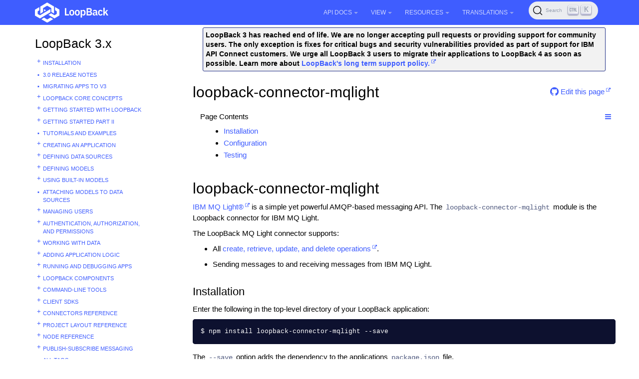

--- FILE ---
content_type: text/html; charset=utf-8
request_url: https://loopback.io/pages/en/lb4/readmes/loopback-connector-mqlight.html
body_size: 9033
content:
<!DOCTYPE html>
<head>
    

  <meta charset="utf-8">
  <meta http-equiv="X-UA-Compatible" content="IE=edge">
  <meta name="viewport" content="width=device-width, initial-scale=1">
  <meta name="description" content="">
  <meta name="keywords" content=" ">
  <title>loopback-connector-mqlight | LoopBack Documentation</title>
  <link rel="stylesheet" href="https://loopback.io/css/syntax.css">

    <link rel="stylesheet" type="text/css" href="https://maxcdn.bootstrapcdn.com/font-awesome/4.5.0/css/font-awesome.min.css">
    <link rel="stylesheet" href="https://loopback.io/css/modern-business.css">
    <link rel="stylesheet" href="https://loopback.io/css/lavish-bootstrap.css">
    <link rel="stylesheet" href="https://loopback.io/css/customstyles.css">
    <link rel="stylesheet" href="https://loopback.io/css/theme-v4.css">

    <!-- Global site tag (gtag.js) - Google Analytics -->
<script async src="https://www.googletagmanager.com/gtag/js?id=UA-150726441-2"></script>
<script>
  window.dataLayer = window.dataLayer || [];
  function gtag(){dataLayer.push(arguments);}
  gtag('js', new Date());

  gtag('config', 'UA-150726441-2');
</script>


    <!-- github star button -->
    <script async defer src="https://buttons.github.io/buttons.js"></script>

    <script src="https://cdnjs.cloudflare.com/ajax/libs/jquery/3.7.1/jquery.min.js"></script>
    <script src="https://cdnjs.cloudflare.com/ajax/libs/jquery-cookie/1.4.1/jquery.cookie.min.js"></script>


    <script src="https://maxcdn.bootstrapcdn.com/bootstrap/3.3.4/js/bootstrap.min.js"></script>
    <script src="https://cdnjs.cloudflare.com/ajax/libs/anchor-js/5.0.0/anchor.min.js"></script>
    <script src="https://loopback.io/js/toc.js"></script>
    <script src="https://loopback.io/js/customscripts.js"></script>

    <link rel="shortcut icon" href="https://loopback.io/images/favicon.ico">

<!-- HTML5 Shim and Respond.js IE8 support of HTML5 elements and media queries -->
<!-- WARNING: Respond.js doesn't work if you view the page via file:// -->
<!--[if lt IE 9]>
<script src="https://oss.maxcdn.com/libs/html5shiv/3.7.0/html5shiv.js"></script>
<script src="https://oss.maxcdn.com/libs/respond.js/1.4.2/respond.min.js"></script>
<![endif]-->


    <script>
        $(function () {
            $('[data-toggle="tooltip"]').tooltip()
        })
    </script>
    
    <link rel="stylesheet" href="https://cdn.jsdelivr.net/npm/@docsearch/css@3"/>

    
    <script src="https://cdn.jsdelivr.net/npm/@docsearch/js@3"></script>
</head>
<body>

<!-- Navigation -->
<nav class="navbar navbar-inverse navbar-fixed-top">
    <div class="container topnavlinks">
        <div class="navbar-header">
            <button type="button" class="navbar-toggle" data-toggle="collapse" data-target="#bs-example-navbar-collapse-1">
                <span class="sr-only">Toggle navigation</span>
                <span class="icon-bar"></span>
                <span class="icon-bar"></span>
                <span class="icon-bar"></span>
            </button>
            <a class="fa fa-lg navbar-brand no_icon" href="https://loopback.io/doc/index.html">
              <img class="no_icon" style="width:147px;" src="https://loopback.io/images/branding/logo/white/loopback.svg">&nbsp;<span class="projectTitle"></span></a>
        </div>
        <div class="collapse navbar-collapse" id="bs-example-navbar-collapse-1">
            <ul class="nav navbar-nav navbar-right">
                <!-- entries without drop-downs appear here -->
                
                <!-- entries with drop-downs appear here -->
                <!-- conditional logic to control which topnav appears for the audience defined in the configuration file.-->
                
                
                <li class="dropdown">
                    <a href="#" class="dropdown-toggle" data-toggle="dropdown">API Docs<b class="caret"></b></a>
                    <ul class="dropdown-menu">
                        
                        <!-- page.url is /pages/en/lb4/readmes/loopback-connector-mqlight.html .... folderitem.url is  -->
                          
                            <li><a href="https://loopback.io/doc/en/lb4/apidocs.index.html" target="_blank">LoopBack 4</a></li>
                          
                        
                        <!-- page.url is /pages/en/lb4/readmes/loopback-connector-mqlight.html .... folderitem.url is  -->
                          
                            <li><a href="http://apidocs.loopback.io" target="_blank">LoopBack 3.x</a></li>
                          
                        
                    </ul>
                </li>
                
                <li class="dropdown">
                    <a href="#" class="dropdown-toggle" data-toggle="dropdown">View<b class="caret"></b></a>
                    <ul class="dropdown-menu">
                        
                        <!-- page.url is /pages/en/lb4/readmes/loopback-connector-mqlight.html .... folderitem.url is / -->
                          
                            <li><a href="/">LoopBack Overview</a></li>
                          
                        
                        <!-- page.url is /pages/en/lb4/readmes/loopback-connector-mqlight.html .... folderitem.url is /doc/en/lb4/ -->
                          
                            <li><a href="/doc/en/lb4/">LoopBack 4</a></li>
                          
                        
                        <!-- page.url is /pages/en/lb4/readmes/loopback-connector-mqlight.html .... folderitem.url is /doc/en/lb3/ -->
                          
                            <li><a href="/doc/en/lb3/">LoopBack 3.x</a></li>
                          
                        
                        <!-- page.url is /pages/en/lb4/readmes/loopback-connector-mqlight.html .... folderitem.url is /doc/en/lb2/ -->
                          
                            <li><a href="/doc/en/lb2/">LoopBack 2.x</a></li>
                          
                        
                        <!-- page.url is /pages/en/lb4/readmes/loopback-connector-mqlight.html .... folderitem.url is /doc/en/community/ -->
                          
                            <li><a href="/doc/en/community/">Community projects</a></li>
                          
                        
                        <!-- page.url is /pages/en/lb4/readmes/loopback-connector-mqlight.html .... folderitem.url is /doc/en/contrib/ -->
                          
                            <li><a href="/doc/en/contrib/">Contributing to LoopBack</a></li>
                          
                        
                        <!-- page.url is /pages/en/lb4/readmes/loopback-connector-mqlight.html .... folderitem.url is /doc/en/sec/ -->
                          
                            <li><a href="/doc/en/sec/">Security advisories</a></li>
                          
                        
                    </ul>
                </li>
                
                <li class="dropdown">
                    <a href="#" class="dropdown-toggle" data-toggle="dropdown">Resources<b class="caret"></b></a>
                    <ul class="dropdown-menu">
                        
                        <!-- page.url is /pages/en/lb4/readmes/loopback-connector-mqlight.html .... folderitem.url is  -->
                          
                            <li><a href="https://github.com/strongloop/loopback.io" target="_blank">Docs Github Repo</a></li>
                          
                        
                        <!-- page.url is /pages/en/lb4/readmes/loopback-connector-mqlight.html .... folderitem.url is  -->
                          
                            <li><a href="https://groups.google.com/forum/#!forum/loopbackjs-announcements" target="_blank">Announcements Mailing List</a></li>
                          
                        
                        <!-- page.url is /pages/en/lb4/readmes/loopback-connector-mqlight.html .... folderitem.url is  -->
                          
                            <li><a href="https://groups.google.com/forum/#!forum/loopbackjs" target="_blank">Developer Forum</a></li>
                          
                        
                        <!-- page.url is /pages/en/lb4/readmes/loopback-connector-mqlight.html .... folderitem.url is  -->
                          
                            <li><a href="https://join.slack.com/t/loopbackio/shared_invite/zt-2s5ttd53m-yaYSDEpU5LSv9APk0KKVng" target="_blank">LoopBack on Slack</a></li>
                          
                        
                        <!-- page.url is /pages/en/lb4/readmes/loopback-connector-mqlight.html .... folderitem.url is  -->
                          
                            <li><a href="https://stackoverflow.com/questions/tagged/strongloop+or+loopback4+or+loopbackjs" target="_blank">LoopBack on Stack Overflow</a></li>
                          
                        
                        <!-- page.url is /pages/en/lb4/readmes/loopback-connector-mqlight.html .... folderitem.url is  -->
                          
                            <li><a href="https://strongloop.com/strongblog/tag_LoopBack.html" target="_blank">StrongLoop Blog - LoopBack</a></li>
                          
                        
                    </ul>
                </li>
                
                <li class="dropdown">
                    <a href="#" class="dropdown-toggle" data-toggle="dropdown">Translations<b class="caret"></b></a>
                    <ul class="dropdown-menu">
                        
                        <!-- page.url is /pages/en/lb4/readmes/loopback-connector-mqlight.html .... folderitem.url is /doc/es/lb2/ -->
                          
                            <li><a href="/doc/es/lb2/">Español (v2)</a></li>
                          
                        
                        <!-- page.url is /pages/en/lb4/readmes/loopback-connector-mqlight.html .... folderitem.url is /doc/es/lb4/ -->
                          
                            <li><a href="/doc/es/lb4/">Español (v4)</a></li>
                          
                        
                        <!-- page.url is /pages/en/lb4/readmes/loopback-connector-mqlight.html .... folderitem.url is /doc/fr/lb2/ -->
                          
                            <li><a href="/doc/fr/lb2/">Français (v2)</a></li>
                          
                        
                        <!-- page.url is /pages/en/lb4/readmes/loopback-connector-mqlight.html .... folderitem.url is /doc/fr/lb4/ -->
                          
                            <li><a href="/doc/fr/lb4/">Français (v4)</a></li>
                          
                        
                        <!-- page.url is /pages/en/lb4/readmes/loopback-connector-mqlight.html .... folderitem.url is /doc/ko/lb2/ -->
                          
                            <li><a href="/doc/ko/lb2/">한국어 (v2)</a></li>
                          
                        
                        <!-- page.url is /pages/en/lb4/readmes/loopback-connector-mqlight.html .... folderitem.url is /doc/ko/lb3/ -->
                          
                            <li><a href="/doc/ko/lb3/">한국어 (v3)</a></li>
                          
                        
                        <!-- page.url is /pages/en/lb4/readmes/loopback-connector-mqlight.html .... folderitem.url is /doc/pt-br/lb2/ -->
                          
                            <li><a href="/doc/pt-br/lb2/">Português (v2)</a></li>
                          
                        
                        <!-- page.url is /pages/en/lb4/readmes/loopback-connector-mqlight.html .... folderitem.url is /doc/pt-br/lb4/ -->
                          
                            <li><a href="/doc/pt-br/lb4/">Português (v4)</a></li>
                          
                        
                        <!-- page.url is /pages/en/lb4/readmes/loopback-connector-mqlight.html .... folderitem.url is /doc/ja/lb2/ -->
                          
                            <li><a href="/doc/ja/lb2/">日本語 (v2)</a></li>
                          
                        
                        <!-- page.url is /pages/en/lb4/readmes/loopback-connector-mqlight.html .... folderitem.url is /doc/ja/lb3/ -->
                          
                            <li><a href="/doc/ja/lb3/">日本語 (v3)</a></li>
                          
                        
                        <!-- page.url is /pages/en/lb4/readmes/loopback-connector-mqlight.html .... folderitem.url is /doc/ja/lb4/ -->
                          
                            <li><a href="/doc/ja/lb4/">日本語 (v4)</a></li>
                          
                        
                        <!-- page.url is /pages/en/lb4/readmes/loopback-connector-mqlight.html .... folderitem.url is /doc/ru/lb2/ -->
                          
                            <li><a href="/doc/ru/lb2/">Pусский (v2)</a></li>
                          
                        
                        <!-- page.url is /pages/en/lb4/readmes/loopback-connector-mqlight.html .... folderitem.url is /doc/zh/lb2/ -->
                          
                            <li><a href="/doc/zh/lb2/">中文 (v2)</a></li>
                          
                        
                        <!-- page.url is /pages/en/lb4/readmes/loopback-connector-mqlight.html .... folderitem.url is /doc/zh/lb4/ -->
                          
                            <li><a href="/doc/zh/lb4/">中文 (v4)</a></li>
                          
                        
                    </ul>
                </li>
                
                
                
                
                <li>
                  <span id="algolia-docsearch"></span>
                </li>
            </ul>
        </div>
      </div>
</nav>

<!-- Page Content -->
<div class="container">
    <!-- Content Row -->
    <div class="row">
        <!-- Sidebar Column -->
        <nav class="col-md-3 sidebar-col">
          











<!-- NOTE: sidebar = site.data.sidebars.mydoc_sidebar.entries -->
<div class="sidebarTitle"><a href="index.html">LoopBack 3.x</a></div>
<ul id="mysidebar" class="nav-list">
  

  
  
  <li class="  tree-parent   ">
     <a class="show-hide" href="#"></span> 
    
      <a class="page-link" href="Installation.html">Installation</a>
    
      
      <ul class="nav-list">
          

  
  
  <li class=" leaf-node  ">
    
    
      <a class="page-link" href="Installation-troubleshooting.html">Installation troubleshooting</a>
    
      
  </li>
  



      </ul>
      
  </li>
  


  
  
  <li class=" leaf-node  ">
    
    
      <a class="page-link" href="3.0-Release-Notes.html">3.0 Release Notes</a>
    
      
  </li>
  


  
  
  <li class=" leaf-node  ">
    
    
      <a class="page-link" href="Migrating-to-3.0.html">Migrating apps to v3</a>
    
      
  </li>
  


  
  
  <li class="  tree-parent   ">
     <a class="show-hide" href="#"></span> 
    
      <a class="page-link" href="LoopBack-core-concepts.html">LoopBack core concepts</a>
    
      
      <ul class="nav-list">
          

  
  
  <li class=" leaf-node  ">
    
    
      <a class="page-link" href="Routing.html">Routing</a>
    
      
  </li>
  


  
  
  <li class=" leaf-node  ">
    
    
      <a class="page-link" href="LoopBack-FAQ.html">LoopBack FAQ</a>
    
      
  </li>
  


  
  
  <li class=" leaf-node  ">
    
    
      <a class="page-link" href="Glossary.html">Glossary</a>
    
      
  </li>
  


  
  
  <li class=" leaf-node  ">
    
    
      <a class="page-link" href="StrongLoop-Labs.html">StrongLoop Labs</a>
    
      
  </li>
  



      </ul>
      
  </li>
  


  
  
  <li class="  tree-parent   ">
     <a class="show-hide" href="#"></span> 
    
      <a class="page-link" href="Getting-started-with-LoopBack.html">Getting started with LoopBack</a>
    
      
      <ul class="nav-list">
          

  
  
  <li class=" leaf-node  ">
    
    
      <a class="page-link" href="Create-a-simple-API.html">Create a simple API</a>
    
      
  </li>
  


  
  
  <li class=" leaf-node  ">
    
    
      <a class="page-link" href="Use-API-Explorer.html">Use API Explorer</a>
    
      
  </li>
  


  
  
  <li class=" leaf-node  ">
    
    
      <a class="page-link" href="Connect-your-API-to-a-data-source.html">Connect your API to a data source</a>
    
      
  </li>
  


  
  
  <li class=" leaf-node  ">
    
    
      <a class="page-link" href="Extend-your-API.html">Extend your API</a>
    
      
  </li>
  


  
  
  <li class=" leaf-node  ">
    
    
      <a class="page-link" href="Add-a-static-web-page.html">Add a static web page</a>
    
      
  </li>
  


  
  
  <li class=" leaf-node  ">
    
    
      <a class="page-link" href="Add-a-custom-Express-route.html">Add a custom Express route</a>
    
      
  </li>
  


  
  
  <li class=" leaf-node  ">
    
    
      <a class="page-link" href="Next-steps.html">Next steps</a>
    
      
  </li>
  


  
  
  <li class=" leaf-node  ">
    
    
      <a class="page-link" href="Deploy-for-GDPR-readiness.html">Considerations for GDPR readiness</a>
    
      
  </li>
  



      </ul>
      
  </li>
  


  
  
  <li class="  tree-parent   ">
     <a class="show-hide" href="#"></span> 
    
      <a class="page-link" href="Getting-started-part-II.html">Getting started part II</a>
    
      
      <ul class="nav-list">
          

  
  
  <li class=" leaf-node  ">
    
    
      <a class="page-link" href="Introducing-the-Coffee-Shop-Reviews-app.html">Introducing the Coffee Shop Reviews app</a>
    
      
  </li>
  


  
  
  <li class=" leaf-node  ">
    
    
      <a class="page-link" href="Create-new-data-source.html">Create new data source</a>
    
      
  </li>
  


  
  
  <li class=" leaf-node  ">
    
    
      <a class="page-link" href="Create-new-models.html">Create new models</a>
    
      
  </li>
  


  
  
  <li class=" leaf-node  ">
    
    
      <a class="page-link" href="Define-model-relations.html">Define model relations</a>
    
      
  </li>
  


  
  
  <li class=" leaf-node  ">
    
    
      <a class="page-link" href="Define-access-controls.html">Define access controls</a>
    
      
  </li>
  


  
  
  <li class=" leaf-node  ">
    
    
      <a class="page-link" href="Define-a-remote-hook.html">Define a remote hook</a>
    
      
  </li>
  


  
  
  <li class=" leaf-node  ">
    
    
      <a class="page-link" href="Create-AngularJS-client.html">Create AngularJS client</a>
    
      
  </li>
  


  
  
  <li class=" leaf-node  ">
    
    
      <a class="page-link" href="Learn-more.html">Learn more</a>
    
      
  </li>
  



      </ul>
      
  </li>
  


  
  
  <li class=" leaf-node  ">
    
    
      <a class="page-link" href="Tutorials-and-examples.html">Tutorials and examples</a>
    
      
  </li>
  


  
  
  <li class="  tree-parent   ">
     <a class="show-hide" href="#"></span> 
    
      <a class="page-link" href="Creating-an-application.html">Creating an application</a>
    
      
      <ul class="nav-list">
          

  
  
  <li class=" leaf-node  ">
    
    
      <a class="page-link" href="Environment-specific-configuration.html">Environment-specific configuration</a>
    
      
  </li>
  


  
  
  <li class=" leaf-node  ">
    
    
      <a class="page-link" href="Versioning-your-API.html">Versioning your API</a>
    
      
  </li>
  


  
  
  <li class=" leaf-node  ">
    
    
      <a class="page-link" href="Standard-project-structure.html">Standard project structure</a>
    
      
  </li>
  



      </ul>
      
  </li>
  


  
  
  <li class="  tree-parent   ">
     <a class="show-hide" href="#"></span> 
    
      <a class="page-link" href="Defining-data-sources.html">Defining data sources</a>
    
      
      <ul class="nav-list">
          

  
  
  <li class=" leaf-node  ">
    
    
      <a class="page-link" href="Creating-a-database-schema-from-models.html">Creating a database schema from models</a>
    
      
  </li>
  


  
  
  <li class="  tree-parent   ">
     <a class="show-hide" href="#"></span> 
    
      <a class="page-link" href="Advanced-topics-data-sources.html">Data sources: advanced topics</a>
    
      
      <ul class="nav-list">
          

  
  
  <li class=" leaf-node  ">
    
    
      <a class="page-link" href="Using-database-transactions.html">Using database transactions</a>
    
      
  </li>
  


  
  
  <li class=" leaf-node  ">
    
    
      <a class="page-link" href="Executing-native-SQL.html">Executing native SQL</a>
    
      
  </li>
  



      </ul>
      
  </li>
  


  
  
  <li class="  tree-parent   ">
     <a class="show-hide" href="#"></span> 
    
      <a class="page-link" href="Building-a-connector.html">Building a connector</a>
    
      
      <ul class="nav-list">
          

  
  
  <li class=" leaf-node  ">
    
    
      <a class="page-link" href="Implementing-create-retrieve-update-and-delete-methods.html">Implementing CRUD methods</a>
    
      
  </li>
  


  
  
  <li class=" leaf-node  ">
    
    
      <a class="page-link" href="Implementing-model-discovery.html">Implementing model discovery</a>
    
      
  </li>
  


  
  
  <li class=" leaf-node  ">
    
    
      <a class="page-link" href="Implementing-auto-migration.html">Implementing auto-migration</a>
    
      
  </li>
  



      </ul>
      
  </li>
  



      </ul>
      
  </li>
  


  
  
  <li class="  tree-parent   ">
     <a class="show-hide" href="#"></span> 
    
      <a class="page-link" href="Defining-models.html">Defining models</a>
    
      
      <ul class="nav-list">
          

  
  
  <li class=" leaf-node  ">
    
    
      <a class="page-link" href="Using-the-model-generator.html">Using the model generator</a>
    
      
  </li>
  


  
  
  <li class=" leaf-node  ">
    
    
      <a class="page-link" href="Discovering-models-from-relational-databases.html">Discovering models from relational databases</a>
    
      
  </li>
  


  
  
  <li class=" leaf-node  ">
    
    
      <a class="page-link" href="Creating-models-from-unstructured-data.html">Creating models from unstructured data</a>
    
      
  </li>
  


  
  
  <li class=" leaf-node  ">
    
    
      <a class="page-link" href="Customizing-models.html">Customizing models</a>
    
      
  </li>
  


  
  
  <li class=" leaf-node  ">
    
    
      <a class="page-link" href="Exposing-models-over-REST.html">Exposing models over REST</a>
    
      
  </li>
  


  
  
  <li class=" leaf-node  ">
    
    
      <a class="page-link" href="Validating-model-data.html">Validating model data</a>
    
      
  </li>
  


  
  
  <li class="  tree-parent   ">
     <a class="show-hide" href="#"></span> 
    
      <a class="page-link" href="Creating-model-relations.html">Creating model relations</a>
    
      
      <ul class="nav-list">
          

  
  
  <li class=" leaf-node  ">
    
    
      <a class="page-link" href="Tutorial-model-relations.html">Tutorial: model relations</a>
    
      
  </li>
  


  
  
  <li class=" leaf-node  ">
    
    
      <a class="page-link" href="BelongsTo-relations.html">BelongsTo relations</a>
    
      
  </li>
  


  
  
  <li class=" leaf-node  ">
    
    
      <a class="page-link" href="HasOne-relations.html">HasOne relations</a>
    
      
  </li>
  


  
  
  <li class=" leaf-node  ">
    
    
      <a class="page-link" href="HasMany-relations.html">HasMany relations</a>
    
      
  </li>
  


  
  
  <li class=" leaf-node  ">
    
    
      <a class="page-link" href="HasManyThrough-relations.html">HasManyThrough relations</a>
    
      
  </li>
  


  
  
  <li class=" leaf-node  ">
    
    
      <a class="page-link" href="HasAndBelongsToMany-relations.html">HasAndBelongsToMany relations</a>
    
      
  </li>
  


  
  
  <li class=" leaf-node  ">
    
    
      <a class="page-link" href="Polymorphic-relations.html">Polymorphic relations</a>
    
      
  </li>
  


  
  
  <li class=" leaf-node  ">
    
    
      <a class="page-link" href="Querying-related-models.html">Querying related models</a>
    
      
  </li>
  


  
  
  <li class=" leaf-node  ">
    
    
      <a class="page-link" href="Embedded-models-and-relations.html">Embedded models and relations</a>
    
      
  </li>
  


  
  
  <li class=" leaf-node  ">
    
    
      <a class="page-link" href="Nested-queries.html">Nested queries</a>
    
      
  </li>
  



      </ul>
      
  </li>
  



      </ul>
      
  </li>
  


  
  
  <li class="  tree-parent   ">
     <a class="show-hide" href="#"></span> 
    
      <a class="page-link" href="Using-built-in-models.html">Using built-in models</a>
    
      
      <ul class="nav-list">
          

  
  
  <li class=" leaf-node  ">
    
    
      <a class="page-link" href="Extending-built-in-models.html">Extending built-in models</a>
    
      
  </li>
  


  
  
  <li class=" leaf-node  ">
    
    
      <a class="page-link" href="Adding-remote-methods-to-built-in-models.html">Adding remote methods to built-in models</a>
    
      
  </li>
  


  
  
  <li class=" leaf-node  ">
    
    
      <a class="page-link" href="Model-property-reference.html">Model property reference</a>
    
      
  </li>
  


  
  
  <li class="  tree-parent   ">
     <a class="show-hide" href="#"></span> 
    
      <a class="page-link" href="Built-in-models-REST-API.html">Built-in models REST API</a>
    
      
      <ul class="nav-list">
          

  
  
  <li class=" leaf-node  ">
    
    
      <a class="page-link" href="PersistedModel-REST-API.html">PersistedModel REST API</a>
    
      
  </li>
  


  
  
  <li class=" leaf-node  ">
    
    
      <a class="page-link" href="Access-token-REST-API.html">Access token REST API</a>
    
      
  </li>
  


  
  
  <li class=" leaf-node  ">
    
    
      <a class="page-link" href="ACL-REST-API.html">ACL REST API</a>
    
      
  </li>
  


  
  
  <li class=" leaf-node  ">
    
    
      <a class="page-link" href="Application-REST-API.html">Application REST API</a>
    
      
  </li>
  


  
  
  <li class=" leaf-node  ">
    
    
      <a class="page-link" href="Relation-REST-API.html">Relation REST API</a>
    
      
  </li>
  


  
  
  <li class=" leaf-node  ">
    
    
      <a class="page-link" href="Role-REST-API.html">Role REST API</a>
    
      
  </li>
  


  
  
  <li class=" leaf-node  ">
    
    
      <a class="page-link" href="User-REST-API.html">User REST API</a>
    
      
  </li>
  



      </ul>
      
  </li>
  



      </ul>
      
  </li>
  


  
  
  <li class=" leaf-node  ">
    
    
      <a class="page-link" href="Attaching-models-to-data-sources.html">Attaching models to data sources</a>
    
      
  </li>
  


  
  
  <li class="  tree-parent   ">
     <a class="show-hide" href="#"></span> 
    
      <a class="page-link" href="Managing-users.html">Managing users</a>
    
      
      <ul class="nav-list">
          

  
  
  <li class=" leaf-node  ">
    
    
      <a class="page-link" href="Registering-users.html">Registering users</a>
    
      
  </li>
  


  
  
  <li class=" leaf-node  ">
    
    
      <a class="page-link" href="Logging-in-users.html">Logging in users</a>
    
      
  </li>
  


  
  
  <li class=" leaf-node  ">
    
    
      <a class="page-link" href="Partitioning-users-with-realms.html">Partitioning users with realms</a>
    
      
  </li>
  


  
  
  <li class=" leaf-node  ">
    
    
      <a class="page-link" href="User-management-example.html">User management example</a>
    
      
  </li>
  



      </ul>
      
  </li>
  


  
  
  <li class="  tree-parent   ">
     <a class="show-hide" href="#"></span> 
    
      <a class="page-link" href="Authentication-authorization-and-permissions.html">Authentication, authorization, and permissions</a>
    
      
      <ul class="nav-list">
          

  
  
  <li class=" leaf-node  ">
    
    
      <a class="page-link" href="Introduction-to-User-model-authentication.html">Introduction to User model authentication</a>
    
      
  </li>
  


  
  
  <li class=" leaf-node  ">
    
    
      <a class="page-link" href="Controlling-data-access.html">Controlling data access</a>
    
      
  </li>
  


  
  
  <li class=" leaf-node  ">
    
    
      <a class="page-link" href="Making-authenticated-requests.html">Making authenticated requests</a>
    
      
  </li>
  


  
  
  <li class=" leaf-node  ">
    
    
      <a class="page-link" href="Defining-and-using-roles.html">Defining and using roles</a>
    
      
  </li>
  


  
  
  <li class=" leaf-node  ">
    
    
      <a class="page-link" href="Accessing-related-models.html">Accessing related models</a>
    
      
  </li>
  


  
  
  <li class=" leaf-node  ">
    
    
      <a class="page-link" href="Creating-a-default-admin-user.html">Creating a default admin user</a>
    
      
  </li>
  


  
  
  <li class=" leaf-node  ">
    
    
      <a class="page-link" href="Security-considerations.html">Security considerations</a>
    
      
  </li>
  


  
  
  <li class=" leaf-node  ">
    
    
      <a class="page-link" href="Tutorial-access-control.html">Tutorial: access control</a>
    
      
  </li>
  



      </ul>
      
  </li>
  


  
  
  <li class="  tree-parent   ">
     <a class="show-hide" href="#"></span> 
    
      <a class="page-link" href="Working-with-data.html">Working with data</a>
    
      
      <ul class="nav-list">
          

  
  
  <li class=" leaf-node  ">
    
    
      <a class="page-link" href="Creating-updating-and-deleting-data.html">Creating, updating, and deleting data</a>
    
      
  </li>
  


  
  
  <li class="  tree-parent   ">
     <a class="show-hide" href="#"></span> 
    
      <a class="page-link" href="Querying-data.html">Querying data</a>
    
      
      <ul class="nav-list">
          

  
  
  <li class=" leaf-node  ">
    
    
      <a class="page-link" href="Fields-filter.html">Fields filter</a>
    
      
  </li>
  


  
  
  <li class=" leaf-node  ">
    
    
      <a class="page-link" href="Include-filter.html">Include filter</a>
    
      
  </li>
  


  
  
  <li class=" leaf-node  ">
    
    
      <a class="page-link" href="Limit-filter.html">Limit filter</a>
    
      
  </li>
  


  
  
  <li class=" leaf-node  ">
    
    
      <a class="page-link" href="Order-filter.html">Order filter</a>
    
      
  </li>
  


  
  
  <li class=" leaf-node  ">
    
    
      <a class="page-link" href="Skip-filter.html">Skip filter</a>
    
      
  </li>
  


  
  
  <li class=" leaf-node  ">
    
    
      <a class="page-link" href="Where-filter.html">Where filter</a>
    
      
  </li>
  



      </ul>
      
  </li>
  


  
  
  <li class="  tree-parent   ">
     <a class="show-hide" href="#"></span> 
    
      <a class="page-link" href="Advanced-topics-data.html">Advanced topics: data</a>
    
      
      <ul class="nav-list">
          

  
  
  <li class=" leaf-node  ">
    
    
      <a class="page-link" href="Realtime-server-sent-events.html">Realtime server-sent events</a>
    
      
  </li>
  


  
  
  <li class=" leaf-node  ">
    
    
      <a class="page-link" href="AngularJS-LiveSet.html">AngularJS Live Set</a>
    
      
  </li>
  


  
  
  <li class=" leaf-node  ">
    
    
      <a class="page-link" href="AngularJS-LiveSet-Example.html">AngularJS Live Set example</a>
    
      
  </li>
  


  
  
  <li class=" leaf-node  ">
    
    
      <a class="page-link" href="Realtime-socket-io.html">Real-time apps AngularJS using socket.io</a>
    
      
  </li>
  



      </ul>
      
  </li>
  



      </ul>
      
  </li>
  


  
  
  <li class="  tree-parent   ">
     <a class="show-hide" href="#"></span> 
    
      <a class="page-link" href="Adding-application-logic.html">Adding application logic</a>
    
      
      <ul class="nav-list">
          

  
  
  <li class=" leaf-node  ">
    
    
      <a class="page-link" href="Working-with-LoopBack-objects.html">Working with LoopBack objects</a>
    
      
  </li>
  


  
  
  <li class="  tree-parent   ">
     <a class="show-hide" href="#"></span> 
    
      <a class="page-link" href="Adding-logic-to-models.html">Adding logic to models</a>
    
      
      <ul class="nav-list">
          

  
  
  <li class=" leaf-node  ">
    
    
      <a class="page-link" href="Remote-methods.html">Remote methods</a>
    
      
  </li>
  


  
  
  <li class=" leaf-node  ">
    
    
      <a class="page-link" href="Remote-hooks.html">Remote hooks</a>
    
      
  </li>
  


  
  
  <li class=" leaf-node  ">
    
    
      <a class="page-link" href="Operation-hooks.html">Operation hooks</a>
    
      
  </li>
  


  
  
  <li class=" leaf-node  ">
    
    
      <a class="page-link" href="Connector-hooks.html">Connector hooks</a>
    
      
  </li>
  


  
  
  <li class=" leaf-node  ">
    
    
      <a class="page-link" href="Tutorial-Adding-application-logic.html">Tutorial: Application logic</a>
    
      
  </li>
  



      </ul>
      
  </li>
  


  
  
  <li class=" leaf-node  ">
    
    
      <a class="page-link" href="Defining-boot-scripts.html">Defining boot scripts</a>
    
      
  </li>
  


  
  
  <li class=" leaf-node  ">
    
    
      <a class="page-link" href="Defining-mixins.html">Defining mixins</a>
    
      
  </li>
  


  
  
  <li class=" leaf-node  ">
    
    
      <a class="page-link" href="Defining-middleware.html">Defining middleware</a>
    
      
  </li>
  


  
  
  <li class=" leaf-node  ">
    
    
      <a class="page-link" href="Middleware-example.html">Middleware example</a>
    
      
  </li>
  


  
  
  <li class=" leaf-node  ">
    
    
      <a class="page-link" href="Using-current-context.html">Using current context</a>
    
      
  </li>
  


  
  
  <li class=" leaf-node  ">
    
    
      <a class="page-link" href="Events.html">Events</a>
    
      
  </li>
  


  
  
  <li class=" leaf-node  ">
    
    
      <a class="page-link" href="Using-promises.html">Using promises</a>
    
      
  </li>
  



      </ul>
      
  </li>
  


  
  
  <li class="  tree-parent   ">
     <a class="show-hide" href="#"></span> 
    
      <a class="page-link" href="Running-and-debugging-apps.html">Running and debugging apps</a>
    
      
      <ul class="nav-list">
          

  
  
  <li class=" leaf-node  ">
    
    
      <a class="page-link" href="Setting-debug-strings.html">Setting debug strings</a>
    
      
  </li>
  


  
  
  <li class=" leaf-node  ">
    
    
      <a class="page-link" href="Using-strong-error-handler.html">Using strong-error-handler</a>
    
      
  </li>
  


  
  
  <li class=" leaf-node  ">
    
    
      <a class="page-link" href="Preparing-for-deployment.html">Preparing for deployment</a>
    
      
  </li>
  


  
  
  <li class=" leaf-node  ">
    
    
      <a class="page-link" href="LoopBack-on-Bluemix.html">Running LoopBack apps on Bluemix</a>
    
      
  </li>
  



      </ul>
      
  </li>
  


  
  
  <li class="  tree-parent   ">
     <a class="show-hide" href="#"></span> 
    
      <a class="page-link" href="LoopBack-components.html">LoopBack components</a>
    
      
      <ul class="nav-list">
          

  
  
  <li class=" leaf-node  ">
    
    
      <a class="page-link" href="OAuth-2.0.html">OAuth 2.0 component</a>
    
      
  </li>
  


  
  
  <li class="  tree-parent   ">
     <a class="show-hide" href="#"></span> 
    
      <a class="page-link" href="Push-notifications.html">Push notification component</a>
    
      
      <ul class="nav-list">
          

  
  
  <li class=" leaf-node  ">
    
    
      <a class="page-link" href="Push-notifications-for-iOS-apps.html">Push notifications for iOS apps</a>
    
      
  </li>
  


  
  
  <li class=" leaf-node  ">
    
    
      <a class="page-link" href="Push-notifications-for-Android-apps.html">Push notifications for Android apps</a>
    
      
  </li>
  



      </ul>
      
  </li>
  


  
  
  <li class="  tree-parent   ">
     <a class="show-hide" href="#"></span> 
    
      <a class="page-link" href="Storage-component.html">Storage component</a>
    
      
      <ul class="nav-list">
          

  
  
  <li class=" leaf-node  ">
    
    
      <a class="page-link" href="Storage-component-REST-API.html">Storage component REST API</a>
    
      
  </li>
  


  
  
  <li class=" leaf-node  ">
    
    
      <a class="page-link" href="Storage-example.html">Storage component example</a>
    
      
  </li>
  



      </ul>
      
  </li>
  


  
  
  <li class="  tree-parent   ">
     <a class="show-hide" href="#"></span> 
    
      <a class="page-link" href="Third-party-login-using-Passport.html">Passport login component</a>
    
      
      <ul class="nav-list">
          

  
  
  <li class=" leaf-node  ">
    
    
      <a class="page-link" href="Configuring-providers.json.html">Configuring providers.json</a>
    
      
  </li>
  


  
  
  <li class=" leaf-node  ">
    
    
      <a class="page-link" href="Tutorial-third-party-login.html">Tutorial: third-party login</a>
    
      
  </li>
  



      </ul>
      
  </li>
  


  
  
  <li class="  tree-parent   ">
     <a class="show-hide" href="#"></span> 
    
      <a class="page-link" href="Synchronization.html">Synchronization component</a>
    
      
      <ul class="nav-list">
          

  
  
  <li class=" leaf-node  ">
    
    
      <a class="page-link" href="Tutorial-Offline-Synchronization.html">Tutorial: Offline Synchronization</a>
    
      
  </li>
  


  
  
  <li class=" leaf-node  ">
    
    
      <a class="page-link" href="Advanced-topics-sync.html">Advanced topics - sync</a>
    
      
  </li>
  



      </ul>
      
  </li>
  


  
  
  <li class=" leaf-node  ">
    
    
      <a class="page-link" href="Creating-components.html">Creating components</a>
    
      
  </li>
  



      </ul>
      
  </li>
  


  
  
  <li class="  tree-parent   ">
     <a class="show-hide" href="#"></span> 
    
      <a class="page-link" href="Command-line-tools.html">Command-line tools</a>
    
      
      <ul class="nav-list">
          

  
  
  <li class=" leaf-node  ">
    
    
      <a class="page-link" href="ACL-generator.html">ACL generator</a>
    
      
  </li>
  


  
  
  <li class=" leaf-node  ">
    
    
      <a class="page-link" href="API-definition-generator.html">API definition generator</a>
    
      
  </li>
  


  
  
  <li class=" leaf-node  ">
    
    
      <a class="page-link" href="Application-generator.html">Application generator</a>
    
      
  </li>
  


  
  
  <li class=" leaf-node  ">
    
    
      <a class="page-link" href="Bluemix-config-generator.html">Bluemix configuration generator</a>
    
      
  </li>
  


  
  
  <li class=" leaf-node  ">
    
    
      <a class="page-link" href="Boot-script-generator.html">Boot script generator</a>
    
      
  </li>
  


  
  
  <li class=" leaf-node  ">
    
    
      <a class="page-link" href="Data-source-generator.html">Data source generator</a>
    
      
  </li>
  


  
  
  <li class=" leaf-node  ">
    
    
      <a class="page-link" href="Middleware-generator.html">Middleware generator</a>
    
      
  </li>
  


  
  
  <li class=" leaf-node  ">
    
    
      <a class="page-link" href="Model-generator.html">Model generator</a>
    
      
  </li>
  


  
  
  <li class=" leaf-node  ">
    
    
      <a class="page-link" href="Oracle-installer-command.html">Oracle installer command</a>
    
      
  </li>
  


  
  
  <li class=" leaf-node  ">
    
    
      <a class="page-link" href="Property-generator.html">Property generator</a>
    
      
  </li>
  


  
  
  <li class=" leaf-node  ">
    
    
      <a class="page-link" href="Refresh-definitions-command.html">Refresh definitions command</a>
    
      
  </li>
  


  
  
  <li class=" leaf-node  ">
    
    
      <a class="page-link" href="Relation-generator.html">Relation generator</a>
    
      
  </li>
  


  
  
  <li class=" leaf-node  ">
    
    
      <a class="page-link" href="Remote-method-generator.html">Remote method generator</a>
    
      
  </li>
  


  
  
  <li class=" leaf-node  ">
    
    
      <a class="page-link" href="SOAP-generator.html">SOAP generator</a>
    
      
  </li>
  


  
  
  <li class=" leaf-node  ">
    
    
      <a class="page-link" href="Swagger-generator.html">Swagger generator</a>
    
      
  </li>
  



      </ul>
      
  </li>
  


  
  
  <li class="  tree-parent   ">
     <a class="show-hide" href="#"></span> 
    
      <a class="page-link" href="Client-SDKs.html">Client SDKs</a>
    
      
      <ul class="nav-list">
          

  
  
  <li class="  tree-parent   ">
     <a class="show-hide" href="#"></span> 
    
      <a class="page-link" href="iOS-SDK.html">iOS SDK</a>
    
      
      <ul class="nav-list">
          

  
  
  <li class=" leaf-node  ">
    
    
      <a class="page-link" href="IOS-getting-started.html">Getting started with the iOS SDK</a>
    
      
  </li>
  



      </ul>
      
  </li>
  


  
  
  <li class="  tree-parent   ">
     <a class="show-hide" href="#"></span> 
    
      <a class="page-link" href="Android-SDK.html">Android SDK</a>
    
      
      <ul class="nav-list">
          

  
  
  <li class=" leaf-node  ">
    
    
      <a class="page-link" href="Tutorial-android-getting-started.html">Getting started with the Android SDK</a>
    
      
  </li>
  


  
  
  <li class=" leaf-node  ">
    
    
      <a class="page-link" href="Working-with-files-using-the-Android-SDK.html">Working with files using the Android SDK</a>
    
      
  </li>
  


  
  
  <li class=" leaf-node  ">
    
    
      <a class="page-link" href="Push-notifications-using-Android-SDK.html">Push notifications using Android SDK</a>
    
      
  </li>
  


  
  
  <li class=" leaf-node  ">
    
    
      <a class="page-link" href="Working-with-the-LocalInstallation-class.html">Working with the LocalInstallation class</a>
    
      
  </li>
  



      </ul>
      
  </li>
  


  
  
  <li class="  tree-parent   ">
     <a class="show-hide" href="#"></span> 
    
      <a class="page-link" href="AngularJS-JavaScript-SDK.html">AngularJS SDK</a>
    
      
      <ul class="nav-list">
          

  
  
  <li class=" leaf-node  ">
    
    
      <a class="page-link" href="Angular-example-app.html">Angular example app</a>
    
      
  </li>
  


  
  
  <li class=" leaf-node  ">
    
    
      <a class="page-link" href="AngularJS-Grunt-plugin.html">AngularJS Grunt plugin</a>
    
      
  </li>
  



      </ul>
      
  </li>
  


  
  
  <li class="  tree-parent   ">
     <a class="show-hide" href="#"></span> 
    
      <a class="page-link" href="Xamarin-SDK.html">Xamarin SDK</a>
    
      
      <ul class="nav-list">
          

  
  
  <li class=" leaf-node  ">
    
    
      <a class="page-link" href="Xamarin-client-API.html">Xamarin client API</a>
    
      
  </li>
  


  
  
  <li class=" leaf-node  ">
    
    
      <a class="page-link" href="Xamarin-example-app.html">Xamarin example app</a>
    
      
  </li>
  



      </ul>
      
  </li>
  


  
  
  <li class="  tree-parent   ">
     <a class="show-hide" href="#"></span> 
    
      <a class="page-link" href="LoopBack-in-the-client.html">Isomorphic LoopBack</a>
    
      
      <ul class="nav-list">
          

  
  
  <li class=" leaf-node  ">
    
    
      <a class="page-link" href="Running-LoopBack-in-the-browser.html">Running LoopBack in the browser</a>
    
      
  </li>
  


  
  
  <li class=" leaf-node  ">
    
    
      <a class="page-link" href="Using-Browserify.html">Using Browserify</a>
    
      
  </li>
  


  
  
  <li class=" leaf-node  ">
    
    
      <a class="page-link" href="Isomorphic-LoopBack-example.html">Isomorphic example</a>
    
      
  </li>
  



      </ul>
      
  </li>
  



      </ul>
      
  </li>
  


  
  
  <li class="  tree-parent   ">
     <a class="show-hide" href="#"></span> 
    
      <a class="page-link" href="Connectors-reference.html">Connectors reference</a>
    
      
      <ul class="nav-list">
          

  
  
  <li class=" leaf-node  ">
    
    
      <a class="page-link" href="Memory-connector.html">Memory connector</a>
    
      
  </li>
  


  
  
  <li class="  tree-parent   ">
     <a class="show-hide" href="#"></span> 
    
      <a class="page-link" href="Database-connectors.html">Database connectors</a>
    
      
      <ul class="nav-list">
          

  
  
  <li class=" leaf-node  ">
    
    
      <a class="page-link" href="Cassandra-connector.html">Cassandra connector</a>
    
      
  </li>
  


  
  
  <li class=" leaf-node  ">
    
    
      <a class="page-link" href="Cloudant-connector.html">Cloudant connector</a>
    
      
  </li>
  


  
  
  <li class=" leaf-node  ">
    
    
      <a class="page-link" href="Couchdb2-connector.html">CouchDB 2.x connector</a>
    
      
  </li>
  


  
  
  <li class=" leaf-node  ">
    
    
      <a class="page-link" href="DashDB.html">DashDB</a>
    
      
  </li>
  


  
  
  <li class=" leaf-node  ">
    
    
      <a class="page-link" href="DB2-connector.html">DB2 connector</a>
    
      
  </li>
  


  
  
  <li class=" leaf-node  ">
    
    
      <a class="page-link" href="DB2-iSeries-connector.html">DB2 for iSeries connector</a>
    
      
  </li>
  


  
  
  <li class=" leaf-node  ">
    
    
      <a class="page-link" href="DB2-for-z-OS.html">DB2 for z/OS</a>
    
      
  </li>
  


  
  
  <li class=" leaf-node  ">
    
    
      <a class="page-link" href="gRPC-connector.html">gRPC connector</a>
    
      
  </li>
  


  
  
  <li class=" leaf-node  ">
    
    
      <a class="page-link" href="Informix.html">Informix connector</a>
    
      
  </li>
  


  
  
  <li class="  tree-parent   ">
     <a class="show-hide" href="#"></span> 
    
      <a class="page-link" href="MongoDB-connector.html">MongoDB connector</a>
    
      
      <ul class="nav-list">
          

  
  
  <li class=" leaf-node  ">
    
    
      <a class="page-link" href="Connecting-to-MongoDB.html">MongoDB Connector Tutorial</a>
    
      
  </li>
  


  
  
  <li class=" leaf-node  ">
    
    
      <a class="page-link" href="Using-MongoLab.html">Using MongoLab</a>
    
      
  </li>
  



      </ul>
      
  </li>
  


  
  
  <li class="  tree-parent   ">
     <a class="show-hide" href="#"></span> 
    
      <a class="page-link" href="MySQL-connector.html">MySQL connector</a>
    
      
      <ul class="nav-list">
          

  
  
  <li class=" leaf-node  ">
    
    
      <a class="page-link" href="Connecting-to-MySQL.html">MySQL Connector Tutorial</a>
    
      
  </li>
  



      </ul>
      
  </li>
  


  
  
  <li class=" leaf-node  ">
    
    
      <a class="page-link" href="OpenAPI-connector.html">OpenAPI connector</a>
    
      
  </li>
  


  
  
  <li class="  tree-parent   ">
     <a class="show-hide" href="#"></span> 
    
      <a class="page-link" href="Oracle-connector.html">Oracle connector</a>
    
      
      <ul class="nav-list">
          

  
  
  <li class=" leaf-node  ">
    
    
      <a class="page-link" href="Installing-the-Oracle-connector.html">Installing the Oracle connector</a>
    
      
  </li>
  


  
  
  <li class=" leaf-node  ">
    
    
      <a class="page-link" href="Connecting-to-Oracle.html">Oracle connector tutorial</a>
    
      
  </li>
  



      </ul>
      
  </li>
  


  
  
  <li class="  tree-parent   ">
     <a class="show-hide" href="#"></span> 
    
      <a class="page-link" href="PostgreSQL-connector.html">PostgreSQL connector</a>
    
      
      <ul class="nav-list">
          

  
  
  <li class=" leaf-node  ">
    
    
      <a class="page-link" href="Connecting-to-PostgreSQL.html">PostgreSQL connector tutorial</a>
    
      
  </li>
  



      </ul>
      
  </li>
  


  
  
  <li class=" leaf-node  ">
    
    
      <a class="page-link" href="Redis-connector.html">Redis connector</a>
    
      
  </li>
  


  
  
  <li class="  tree-parent   ">
     <a class="show-hide" href="#"></span> 
    
      <a class="page-link" href="kv-redis-connector.html">Redis key-value connector</a>
    
      
      <ul class="nav-list">
          

  
  
  <li class=" leaf-node  ">
    
    
      <a class="page-link" href="Example-kv-connector.html">KV connector example</a>
    
      
  </li>
  



      </ul>
      
  </li>
  


  
  
  <li class="  tree-parent   ">
     <a class="show-hide" href="#"></span> 
    
      <a class="page-link" href="SQL-Server-connector.html">SQL Server connector</a>
    
      
      <ul class="nav-list">
          

  
  
  <li class=" leaf-node  ">
    
    
      <a class="page-link" href="Connecting-to-Microsoft-SQL-Server.html">SQL Server connector tutorial</a>
    
      
  </li>
  



      </ul>
      
  </li>
  


  
  
  <li class=" leaf-node  ">
    
    
      <a class="page-link" href="SQLite3.html">SQLite3 connector</a>
    
      
  </li>
  


  
  
  <li class=" leaf-node  ">
    
    
      <a class="page-link" href="zOSconnectEE.html">z/OS Connect Enterprise Edition connector</a>
    
      
  </li>
  



      </ul>
      
  </li>
  


  
  
  <li class="  tree-parent   ">
     <a class="show-hide" href="#"></span> 
    
      <a class="page-link" href="Other-connectors.html">Other connectors</a>
    
      
      <ul class="nav-list">
          

  
  
  <li class=" leaf-node  ">
    
    
      <a class="page-link" href="Email-connector.html">Email connector</a>
    
      
  </li>
  


  
  
  <li class=" leaf-node  ">
    
    
      <a class="page-link" href="JSON-RPC-connector.html">JSON RPC connector</a>
    
      
  </li>
  


  
  
  <li class=" leaf-node  ">
    
    
      <a class="page-link" href="MQLight-connector.html">MQ Light connector</a>
    
      
  </li>
  


  
  
  <li class=" leaf-node  ">
    
    
      <a class="page-link" href="Push-connector.html">Push connector</a>
    
      
  </li>
  


  
  
  <li class="  tree-parent   ">
     <a class="show-hide" href="#"></span> 
    
      <a class="page-link" href="Remote-connector.html">Remote connector</a>
    
      
      <ul class="nav-list">
          

  
  
  <li class=" leaf-node  ">
    
    
      <a class="page-link" href="Remote-connector-example.html">Remote connector example</a>
    
      
  </li>
  


  
  
  <li class=" leaf-node  ">
    
    
      <a class="page-link" href="Strong-Remoting.html">Strong Remoting</a>
    
      
  </li>
  



      </ul>
      
  </li>
  


  
  
  <li class="  tree-parent   ">
     <a class="show-hide" href="#"></span> 
    
      <a class="page-link" href="REST-connector.html">REST connector</a>
    
      
      <ul class="nav-list">
          

  
  
  <li class=" leaf-node  ">
    
    
      <a class="page-link" href="REST-connector-example.html">REST connector example</a>
    
      
  </li>
  



      </ul>
      
  </li>
  


  
  
  <li class="  tree-parent   ">
     <a class="show-hide" href="#"></span> 
    
      <a class="page-link" href="SOAP-connector.html">SOAP connector</a>
    
      
      <ul class="nav-list">
          

  
  
  <li class=" leaf-node  ">
    
    
      <a class="page-link" href="Strong-soap.html">Strong-soap</a>
    
      
  </li>
  


  
  
  <li class=" leaf-node  ">
    
    
      <a class="page-link" href="SOAP-Connector-example.html">SOAP connector example</a>
    
      
  </li>
  


  
  
  <li class=" leaf-node  ">
    
    
      <a class="page-link" href="Connecting-to-SOAP.html">Connecting to SOAP web services</a>
    
      
  </li>
  



      </ul>
      
  </li>
  


  
  
  <li class=" leaf-node  ">
    
    
      <a class="page-link" href="Storage-connector.html">Storage connector</a>
    
      
  </li>
  


  
  
  <li class=" leaf-node  ">
    
    
      <a class="page-link" href="Swagger-connector.html">Swagger connector</a>
    
      
  </li>
  



      </ul>
      
  </li>
  


  
  
  <li class=" leaf-node  ">
    
    
      <a class="page-link" href="Community-connectors.html">Community connectors</a>
    
      
  </li>
  



      </ul>
      
  </li>
  


  
  
  <li class="  tree-parent   ">
     <a class="show-hide" href="#"></span> 
    
      <a class="page-link" href="Project-layout-reference.html">Project layout reference</a>
    
      
      <ul class="nav-list">
          

  
  
  <li class=" leaf-node  ">
    
    
      <a class="page-link" href="client-directory.html">client directory</a>
    
      
  </li>
  


  
  
  <li class="  tree-parent   ">
     <a class="show-hide" href="#"></span> 
    
      <a class="page-link" href="common-directory.html">common directory</a>
    
      
      <ul class="nav-list">
          

  
  
  <li class=" leaf-node  ">
    
    
      <a class="page-link" href="Model-definition-JSON-file.html">Model definition JSON file</a>
    
      
  </li>
  


  
  
  <li class=" leaf-node  ">
    
    
      <a class="page-link" href="Model-extension-file.html">Model extension file</a>
    
      
  </li>
  



      </ul>
      
  </li>
  


  
  
  <li class=" leaf-node  ">
    
    
      <a class="page-link" href="package.json.html">package.json</a>
    
      
  </li>
  


  
  
  <li class="  tree-parent   ">
     <a class="show-hide" href="#"></span> 
    
      <a class="page-link" href="server-directory.html">server directory</a>
    
      
      <ul class="nav-list">
          

  
  
  <li class=" leaf-node  ">
    
    
      <a class="page-link" href="component-config.json.html">component-config.json</a>
    
      
  </li>
  


  
  
  <li class=" leaf-node  ">
    
    
      <a class="page-link" href="config.json.html">config.json</a>
    
      
  </li>
  


  
  
  <li class=" leaf-node  ">
    
    
      <a class="page-link" href="datasources.json.html">datasources.json</a>
    
      
  </li>
  


  
  
  <li class=" leaf-node  ">
    
    
      <a class="page-link" href="middleware.json.html">middleware.json</a>
    
      
  </li>
  


  
  
  <li class=" leaf-node  ">
    
    
      <a class="page-link" href="middleware.development.json.html">middleware.development.json</a>
    
      
  </li>
  


  
  
  <li class=" leaf-node  ">
    
    
      <a class="page-link" href="model-config.json.html">model-config.json</a>
    
      
  </li>
  


  
  
  <li class=" leaf-node  ">
    
    
      <a class="page-link" href="server.js.html">server.js</a>
    
      
  </li>
  



      </ul>
      
  </li>
  



      </ul>
      
  </li>
  


  
  
  <li class="  tree-parent   ">
     <a class="show-hide" href="#"></span> 
    
      <a class="page-link" href="Node-reference.html">Node reference</a>
    
      
      <ul class="nav-list">
          

  
  
  <li class=" leaf-node  ">
    
    
      <a class="page-link" href="LoopBack-types.html">LoopBack types</a>
    
      
  </li>
  


  
  
  <li class=" leaf-node  ">
    
    
      <a class="page-link" href="Geotype.html">Geopoint type</a>
    
      
  </li>
  


  
  
  <li class=" leaf-node  ">
    
    
      <a class="page-link" href="Valid-names-in-LoopBack.html">Valid names in LoopBack</a>
    
      
  </li>
  


  
  
  <li class=" leaf-node  ">
    
    
      <a class="page-link" href="Basic-model-object.html">Basic model object</a>
    
      
  </li>
  


  
  
  <li class=" leaf-node  ">
    
    
      <a class="page-link" href="Connected-model-object.html">Connected model object</a>
    
      
  </li>
  


  
  
  <li class=" leaf-node  ">
    
    
      <a class="page-link" href="Error-object.html">Error object</a>
    
      
  </li>
  


  
  
  <li class=" leaf-node  ">
    
    
      <a class="page-link" href="LoopBack-middleware.html">LoopBack middleware</a>
    
      
  </li>
  



      </ul>
      
  </li>
  


  
  
  <li class="  tree-parent   ">
     <a class="show-hide" href="#"></span> 
    
      <a class="page-link" href="Publish-subscribe-messaging.html">Publish-subscribe messaging</a>
    
      
      <ul class="nav-list">
          

  
  
  <li class=" leaf-node  ">
    
    
      <a class="page-link" href="Strong-pub-sub.html">Strong Pub-sub</a>
    
      
  </li>
  


  
  
  <li class=" leaf-node  ">
    
    
      <a class="page-link" href="Pub-sub-bridge.html">Pub-sub bridge</a>
    
      
  </li>
  


  
  
  <li class=" leaf-node  ">
    
    
      <a class="page-link" href="MQTT-adapter.html">MQTT adapter</a>
    
      
  </li>
  


  
  
  <li class=" leaf-node  ">
    
    
      <a class="page-link" href="Redis-pub-sub-adapter.html">Redis pub-sub adapter</a>
    
      
  </li>
  


  
  
  <li class=" leaf-node  ">
    
    
      <a class="page-link" href="Primus-pub-sub-adapter.html">Primus pub-sub adapter</a>
    
      
  </li>
  


  
  
  <li class=" leaf-node  ">
    
    
      <a class="page-link" href="Pub-sub-example.html">Node pub-sub example app</a>
    
      
  </li>
  


  
  
  <li class=" leaf-node  ">
    
    
      <a class="page-link" href="Pub-sub-Loopback-example.html">LoopBack pub-sub example app</a>
    
      
  </li>
  



      </ul>
      
  </li>
  


  
  
  <li class=" leaf-node  ">
    
    
      <a class="page-link" href="All-tags.html">All tags</a>
    
      
  </li>
  



</ul>

        </nav>
        <!-- Content Column -->
        <div class="col-md-9">
            
  <div class="v3notice">
LoopBack 3 has reached end of life. We are no longer accepting pull requests or providing 
support for community users. The only exception is fixes for critical bugs and security 
vulnerabilities provided as part of support for IBM API Connect customers.
We urge all LoopBack 3 users to migrate their applications to LoopBack 4 as soon as possible. 
Learn more about
<a href="https://loopback.io/doc/en/contrib/Long-term-support.html">LoopBack's long term support policy.</a>
</div>


<div class="post-header">
   <h1 class="post-title-main">loopback-connector-mqlight</h1>
   
     
       <a target="_blank" href="https://github.com/strongloop/loopback.io/blob/gh-pages/pages/pages/en/lb4/readmes/loopback-connector-mqlight.md" class="githubEditButton" role="button"><i class="fa fa-github fa-lg"></i> Edit this page</a>
   
</div>

<div class="post-content">


  




 
   
<!-- this handles the automatic toc. use ## for subheads to auto-generate the on-page minitoc. if you use html tags, you must supply an ID for the heading element in order for it to appear in the minitoc. -->
<script>
;$(function() {
  var level = parseInt(3, 10);
  if (level === 1) {level = 'h2'}
  if (level === 2) {level = 'h2,h3'}
  if (level === 3) {level = 'h2,h3,h4'}
  if (level === 4) {level = 'h2,h3,h4,h5'}

  // Add a new level for changelog files which use h1,h2,h3
  if (level === 0) {level = 'h1,h2,h3,h4,h5'}

  var toc = $('#toc')

  toc.toc({minimumHeaders: 0, listType: 'ul', showSpeed: 0, headers: level})

  /* this offset helps with the space taken up by the floating toolbar */
  toc.on('click', 'a', function() {
    var target = $(this.getAttribute('href')),
      scroll_target = target.offset().top

    $(window).scrollTop(scroll_target - 10)
    return false
  })
  .on('click', '.toc-expand-button', function() {
    toc.find('> ul').slideToggle('fast');
  })
})
</script>

<div id="toc">
  <span class="toc-title">Page Contents</span>
  <button type="button" class="btn btn-link toc-expand-button">
    <i class="fa fa-bars"></i>
  </button>
</div>

 

    <h1 id="loopback-connector-mqlight">loopback-connector-mqlight</h1>

<p><a href="https://developer.ibm.com/messaging/mq-light/">IBM MQ Light®</a> is a simple yet powerful AMQP-based messaging API.  The <code class="language-plaintext highlighter-rouge">loopback-connector-mqlight</code> module is the Loopback connector for IBM MQ Light.</p>

<p>The LoopBack MQ Light connector supports:</p>

<ul>
  <li>All <a href="http://loopback.io/doc/en/lb2/Creating-updating-and-deleting-data.html">create, retrieve, update, and delete operations</a>.</li>
  <li>Sending messages to and receiving messages from IBM MQ Light.</li>
</ul>

<h2 id="installation">Installation</h2>

<p>Enter the following in the top-level directory of your LoopBack application:</p>

<div class="language-plaintext highlighter-rouge"><div class="highlight"><pre class="highlight"><code>$ npm install loopback-connector-mqlight --save
</code></pre></div></div>

<p>The <code class="language-plaintext highlighter-rouge">--save</code> option adds the dependency to the applications <code class="language-plaintext highlighter-rouge">package.json</code> file.</p>

<h2 id="configuration">Configuration</h2>

<p>Use the <a href="http://loopback.io/doc/en/lb2/Data-source-generator.html">data source generator</a> to add the MQ Light data source to your application. The resulting entry in the application’s <code class="language-plaintext highlighter-rouge">server/datasources.json</code> will look something like this:</p>

<div class="language-js highlighter-rouge"><div class="highlight"><pre class="highlight"><code><span class="dl">"</span><span class="s2">mymq</span><span class="dl">"</span><span class="p">:</span> <span class="p">{</span>
  <span class="dl">"</span><span class="s2">name</span><span class="dl">"</span><span class="p">:</span> <span class="dl">"</span><span class="s2">mymq</span><span class="dl">"</span><span class="p">,</span>
  <span class="dl">"</span><span class="s2">connector</span><span class="dl">"</span><span class="p">:</span> <span class="dl">"</span><span class="s2">mqlight</span><span class="dl">"</span>
<span class="p">}</span>
</code></pre></div></div>

<p>Edit <code class="language-plaintext highlighter-rouge">server/datasources.json</code> to add other supported properties as required:</p>

<div class="language-js highlighter-rouge"><div class="highlight"><pre class="highlight"><code><span class="dl">"</span><span class="s2">mydb</span><span class="dl">"</span><span class="p">:</span> <span class="p">{</span>
  <span class="dl">"</span><span class="s2">name</span><span class="dl">"</span><span class="p">:</span> <span class="dl">"</span><span class="s2">mymq</span><span class="dl">"</span><span class="p">,</span>
  <span class="dl">"</span><span class="s2">connector</span><span class="dl">"</span><span class="p">:</span> <span class="dl">"</span><span class="s2">mqlight</span><span class="dl">"</span><span class="p">,</span>
  <span class="dl">"</span><span class="s2">username</span><span class="dl">"</span><span class="p">:</span> <span class="o">&lt;</span><span class="nx">username</span><span class="o">&gt;</span><span class="p">,</span>
  <span class="dl">"</span><span class="s2">password</span><span class="dl">"</span><span class="p">:</span> <span class="o">&lt;</span><span class="nx">password</span><span class="o">&gt;</span><span class="p">,</span>
  <span class="dl">"</span><span class="s2">service</span><span class="dl">"</span><span class="p">:</span> <span class="o">&lt;</span><span class="nx">service</span> <span class="nx">URI</span><span class="o">&gt;</span>
<span class="p">}</span>
</code></pre></div></div>

<p>The following table describes the connector properties.</p>

<table>
  <thead>
    <tr>
      <th>Property</th>
      <th>Type</th>
      <th>Description</th>
    </tr>
  </thead>
  <tbody>
    <tr>
      <td>service</td>
      <td>String</td>
      <td>Connection URI for MQ Light service</td>
    </tr>
    <tr>
      <td>username</td>
      <td>String</td>
      <td>MQ Light service username</td>
    </tr>
    <tr>
      <td>password</td>
      <td>String</td>
      <td>MQ Light service password associated with the username above</td>
    </tr>
  </tbody>
</table>

<p>Examples can be found in the test directory.</p>

<h2 id="testing">Testing</h2>

<p>Start a local MQ Light server:</p>

<div class="language-shell highlighter-rouge"><div class="highlight"><pre class="highlight"><code><span class="nv">$ $MQLIGHT_HOME</span>/mqlight-start
</code></pre></div></div>

<blockquote>
  <p>You can download a free copy at https://developer.ibm.com/messaging/mq-light/.</p>
</blockquote>

<p>Then run the tests:</p>

<div class="language-shell highlighter-rouge"><div class="highlight"><pre class="highlight"><code><span class="nv">$ </span>npm <span class="nb">test</span>
</code></pre></div></div>

<blockquote>
  <p>We run tests against the latest developer builds. Early access builds are not
guaranteed to pass (use at your own risk).</p>
</blockquote>


    <div class="tags">
      
    </div>
</div>

<hr class="shaded"/>

<footer id="container">
            <div class="row">
                <div class="col-md-6 footer-left">
               &copy;2026 IBM / StrongLoop. All rights reserved. <br />
 Site last generated: Jan 15, 2026
              </div>
              <div class="col-md-6 footer-right">
                <p><img src="https://loopback.io/images/company_logo.png" alt="Company logo"/></p>
              </div>
            </div>
</footer>


        </div>
        <!-- /.row -->
</div>
<!-- /.container -->
    </div>
    <script type="text/javascript">
        docsearch({
          appId: 'JHHAZ68MS2',
          apiKey: 'd5ea594dd98a77b9e4b27fb69776fa9f',
          indexName: 'loopback',
          container: '#algolia-docsearch',
          searchParameters: {
            facetFilters: ['lang:en']
          }
        });
      
      </script>

</body>

</html>
